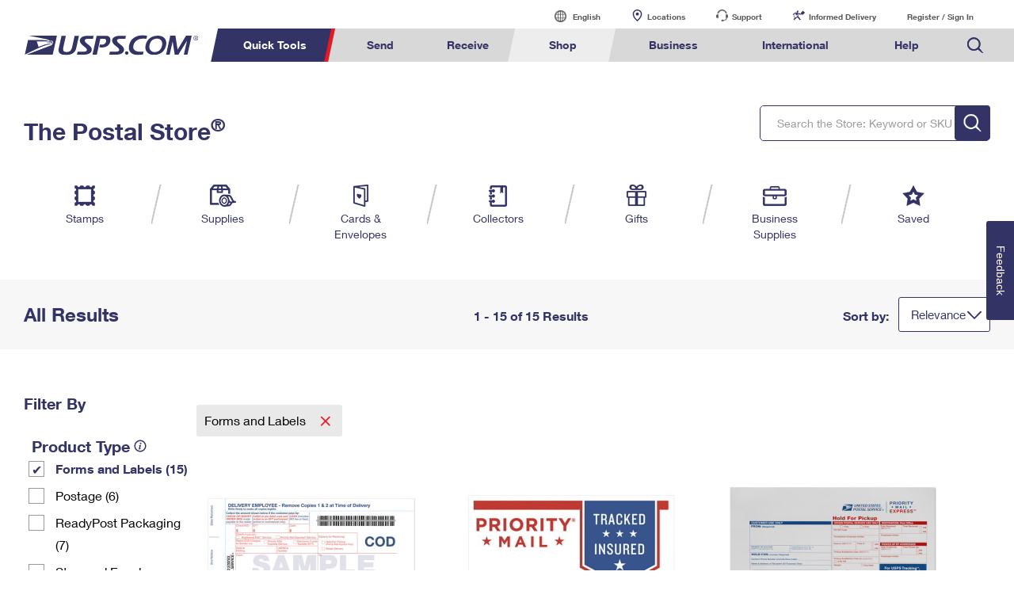

--- FILE ---
content_type: application/x-javascript
request_url: https://ecom-prod.usps.com/media/js/endeca-store-util.js
body_size: 11930
content:
if (typeof USPS === 'undefined') {
  USPS = {};
}

require(['jquery', 'qtip', 'bootstrap', 'psm'], function(jquery) {
	USPS.ENDECASTOREUTIL = {

			productDetail_init : function () {
				// Prepaid label Initialization
				var pType = jquery('#clk_product_type').val();
				if (pType === "PrepaidLabel"){
					var isLoggedin = jquery('#isLoggedin').val();
					jquery('.c-rtn-addr').addClass('active');
					if(isLoggedin==='true') {
						jquery('.LoggedIn').addClass('active');
						jquery('.addr-book-login').addClass('active');
					} else {
						jquery('.notLoggedIn').addClass('active');

					}
				}

				// "...More" LINKS fix
				if (jquery('p.read-more-wrap~p:visible').length > 1){jquery('#style-more').html('');}
				jquery('.read-more-trigger').css('opacity', '1');

				// RESIZE BUTTONS - obsolete as of 2/28
				/*if (jquery('.product-details .store-product-order .s-quantity .format-btn')){
					btn_holder = jquery('.product-details .store-product-order .s-quantity');
					btn_format = jquery('.product-details .store-product-order .s-quantity .format-btn');
					cHHigh=[];
					jquery.each(btn_format, function(i,val) {
						cHVal =  jquery(this).css('height');
						cHHigh.push(parseInt(cHVal));
					});
					getHMaxValue = Math.max.apply(Math, cHHigh);
					btn_format.css('height', getHMaxValue);
					btn_holder.css('opacity', 1);
				}*/
				equalheight(jquery('#box-size-btns'),'.item-size');
			},

			refreshTotals : function(){
					jquery("#mult-error").empty();
					jquery("#mult-error").hide();
					var pType = jquery('#clk_product_type').val();
				    if (pType === "PrepaidLabel"){
                       	USPS.ENDECASTOREUTIL.refreshTotalsFPP();
					}
					else{
							jquery('p[id^="avail"]').hide();
							jquery('p[id^="minMaxQty_"]').hide();
							jquery('input[id^="addToCartBtn"]').hide();
							jquery('span[id^="spanaddToCartVisBtn"]').hide();
							jquery('a[id^="addToCartVisBtn"]').parent().hide();
							var selectedVal = jquery("#uspsSkuSelector").val();
							var selectedAvail = jquery('#hiddenAvailType' + selectedVal).val();
							var nameVal = jquery("#nameSel").val();
							if (typeof selectedVal === 'undefined' || !selectedVal || selectedAvail == 'unavailable') {
								jquery("#shoppingcart-format-label").show();
								jquery("#selected-display-sku").show();
								jquery("#availabilityControl").show();
								jquery("#availDiscontinued").show();

								jquery('#selectedSkuID').val(selectedVal);
								jquery("#uspsDropDownSkuId").val(selectedVal);
								jquery("#selectedSkuUpdateId").html(selectedVal);
								jquery("#avail"+selectedVal).show();
								jquery("#minMaxQty_"+selectedVal).show();

								var displaySize = jquery('#displaySize_'+selectedVal).val();
								if (displaySize != "") {
										jquery("#prodSkuSizeLabel").remove();
										jquery("#prodDisplaySkuSize").remove();
								   jquery("#skuSizeLabel").html("Size: ");
								   jquery("#selectedDisplaySkuSize").html(displaySize);
								}
								else {
								   jquery("#skuSizeLabel").html("");
								   jquery("#selectedDisplaySkuSize").html("");
						    }

								jquery("#selectedDisplaySku").html(selectedVal);
								jquery("#selectedDisplayName").html(nameVal);
								jquery("#selectedDisplayName-mb").html(nameVal);
								var price = jquery('#skuprice_'+selectedVal).val();
								var quantity = jquery('#cartQuantity').val();
								var skuQty = jquery('#skuQty_'+selectedVal).val();
								var minQty = jquery('#minQty_'+selectedVal).val();
								var maxQty = jquery('#maxQty_'+selectedVal).val();
								var qtyInCart = jquery('#qtyInCart_'+selectedVal).val();
								var qtyOnHand = jquery('#qtyOnHand_'+selectedVal).val();
								var totalQty = parseInt(quantity) + parseInt(qtyInCart);
								var availQty = maxQty - qtyInCart;
								jquery("#spanaddToCartVisBtn"+selectedVal).show();
								var addCartLabel = jquery('#addCartLabel'+selectedVal).val();
								if(addCartLabel != ''){
								    addCartLabel = jquery('#addCartLabel'+selectedVal).val() + '<span class="visuallyhidden">' + jquery('#clk_product_name').val() + '</span>';
								}
								jquery("#addToCartVisBtn"+selectedVal).html(addCartLabel);
								jquery("#addToCartVisBtn"+selectedVal).parent().show();
								jquery("#addToCartVisBtn"+selectedVal).addClass('button--disabled');
								
								jquery("#availabilityControl").show();

								var display = true;
								if(quantity == 0){
									var errorMsg = '<p>There were no items selected to add to the order.</p>';
									if(quantity < parseInt(minQty) && qtyInCart == 0) {
										jquery('#cartQuantity').val(minQty);
										quantity = minQty;
									} else {
										jquery('#cartQuantity').val(1);
										quantity = 1;
									}
									jquery("#mult-error").html(errorMsg).show();
								}
								else if(quantity < parseInt(minQty) && qtyInCart == 0){
									var minQtyRem = minQty - qtyInCart;
									var errorMsg = '<p> Quantity entered is less than the minimum permitted value of '+minQty+'. Please add ' +minQtyRem+ ' more unit(s) to the cart. </p>';
									jquery('#cartQuantity').val(minQty);
									quantity = minQty;
									jquery("#mult-error").html(errorMsg).show();
								} 
								else if(quantity > parseInt(maxQty) && qtyInCart == 0){
									var errorMsg = '<p> Quantity entered is more than the maximum permitted value of '+maxQty+'</p>';
									jquery('#cartQuantity').val(maxQty);
									quantity = maxQty;
									jquery("#mult-error").html(errorMsg).show();
								}
								else if (qtyOnHand != -1 && quantity > parseInt(qtyOnHand)) {
								   var errorMsg = '<p> SKU '+selectedVal+' already has a quantity of '+qtyInCart+' in the cart. '+qtyOnHand+' more unit(s) can be added to the cart. </p>';
								   jquery('#cartQuantity').val(qtyOnHand);
								   quantity = qtyOnHand;
								   jquery("#mult-error").html(errorMsg).show();
								}
								else if (totalQty > parseInt(maxQty)) {
								   var errorMsg = '<p> SKU '+selectedVal+' already has a quantity of '+qtyInCart+' in the cart. '+availQty+' more unit(s) can be added to the cart. </p>';
								   jquery("#mult-error").html(errorMsg).show();
								   if(parseInt(availQty) > 0) {
									   jquery('#cartQuantity').val(availQty);
									   quantity = availQty;
								   } else {
									   jquery("#availabilityControl").hide();
									   jquery('p[id^="avail"]').hide();
									   display = false;
								   }
								   // jquery("#mult-error").html(errorMsg).show();
								}
								if(display) {
									var total = price * quantity;
									var currTotal = '<b>$</b>' + total.toFixed(2).replace(/(\d)(?=(\d\d\d)+(?!\d))/g, "$1,");								
									var totPieces = skuQty * quantity;
									var fmtTotPieces = totPieces.toString().replace(/(\d)(?=(\d\d\d)+(?!\d))/g, "$1,");
									
									jquery('#totalPrice').html(currTotal);
									jquery('#totalPieces').html(fmtTotPieces);
								}
								if(addCartLabel == ''){
									var errorMsg = '<p> No inventory available for SKU '+selectedVal+'</p>';
									jquery("#mult-error").html(errorMsg).show();
								}


							}
							else{
								jquery('#selectedSkuID').val(selectedVal);
								jquery("#uspsDropDownSkuId").val(selectedVal);
								jquery("#selectedSkuUpdateId").html(selectedVal);
								jquery("#avail"+selectedVal).show();
								jquery("#minMaxQty_"+selectedVal).show();

								var displaySize = jquery('#displaySize_'+selectedVal).val();
								if (displaySize != "") {
										jquery("#prodSkuSizeLabel").remove();
										jquery("#prodDisplaySkuSize").remove();
								   jquery("#skuSizeLabel").html("Size: ");
								   jquery("#selectedDisplaySkuSize").html(displaySize);
								}
								else {
								   jquery("#skuSizeLabel").html("");
								   jquery("#selectedDisplaySkuSize").html("");
						    }

								jquery("#selectedDisplaySku").html(selectedVal);
								jquery("#selectedDisplayName").html(nameVal);
								jquery("#selectedDisplayName-mb").html(nameVal);
								var price = jquery('#skuprice_'+selectedVal).val();
								var quantity = jquery('#cartQuantity').val();
								var skuQty = jquery('#skuQty_'+selectedVal).val();
								var minQty = jquery('#minQty_'+selectedVal).val();
								var maxQty = jquery('#maxQty_'+selectedVal).val();
								var qtyInCart = jquery('#qtyInCart_'+selectedVal).val();
								var qtyOnHand = jquery('#qtyOnHand_'+selectedVal).val();
								var totalQty = parseInt(quantity) + parseInt(qtyInCart);
								var availQty = maxQty - qtyInCart;
								jquery("#spanaddToCartVisBtn"+selectedVal).show();
								var addCartLabel = jquery('#addCartLabel'+selectedVal).val();
                                if(addCartLabel != ''){
                                    addCartLabel = jquery('#addCartLabel'+selectedVal).val() + '<span class="visuallyhidden">' + jquery('#clk_product_name').val() + '</span>';
                                }
								jquery("#addToCartVisBtn"+selectedVal).html(addCartLabel);
								jquery("#addToCartVisBtn"+selectedVal).parent().show();
								jquery("#availabilityControl").show();
								var display = true;
								if(quantity == 0){
									var errorMsg = '<p>There were no items selected to add to the order.</p>';
									if(quantity < parseInt(minQty) && qtyInCart == 0) {
										jquery('#cartQuantity').val(minQty);
										quantity = minQty;
									} else {
										jquery('#cartQuantity').val(1);
										quantity = 1;
									}
									jquery("#mult-error").html(errorMsg).show();
								}
								else if(quantity < parseInt(minQty) && qtyInCart == 0){
									var minQtyRem = minQty - qtyInCart;
									var errorMsg = '<p> Quantity entered is less than the minimum permitted value of '+minQty+'. Please add ' +minQtyRem+ ' more unit(s) to the cart. </p>';
									jquery('#cartQuantity').val(minQty);
									quantity = minQty;
									jquery("#mult-error").html(errorMsg).show();
								} 
								else if(quantity > parseInt(maxQty) && qtyInCart == 0){
									var errorMsg = '<p> Quantity entered is more than the maximum permitted value of '+maxQty+'</p>';
									jquery('#cartQuantity').val(maxQty);
									quantity = maxQty;
									jquery("#mult-error").html(errorMsg).show();
								}
								else if (qtyOnHand != -1 && quantity > parseInt(qtyOnHand)) {
								   var errorMsg = '<p> SKU '+selectedVal+' already has a quantity of '+qtyInCart+' in the cart. '+qtyOnHand+' more unit(s) can be added to the cart. </p>';
								   jquery('#cartQuantity').val(qtyOnHand);
								   quantity = qtyOnHand;
								   jquery("#mult-error").html(errorMsg).show();
								}
								else if (totalQty > parseInt(maxQty)) {
								   var errorMsg = '<p> SKU '+selectedVal+' already has a quantity of '+qtyInCart+' in the cart. '+availQty+' more unit(s) can be added to the cart. </p>';
								   jquery("#mult-error").html(errorMsg).show();
								   if(parseInt(availQty) > 0) {
									   jquery('#cartQuantity').val(availQty);
									   quantity = availQty;
								   } else {
									   jquery("#availabilityControl").hide();
									   jquery('p[id^="avail"]').hide();
									   display = false;
								   }
								   // jquery("#mult-error").html(errorMsg).show();
								}
								if(display) {
									var total = price * quantity;
									var currTotal = '<b>$</b>' + total.toFixed(2).replace(/(\d)(?=(\d\d\d)+(?!\d))/g, "$1,");								
									var totPieces = skuQty * quantity;
									var fmtTotPieces = totPieces.toString().replace(/(\d)(?=(\d\d\d)+(?!\d))/g, "$1,");
									
									jquery('#totalPrice').html(currTotal);
									jquery('#totalPieces').html(fmtTotPieces);
								}
								if(addCartLabel == ''){
									var errorMsg = '<p> No inventory available for SKU '+selectedVal+'</p>';
									jquery("#mult-error").html(errorMsg).show();
								}
							}
						}

			},

			refreshTotalsOnModal : function(){
		            // Prepaid labels never opened on Modal
							jquery("#m-mult-error").empty();
							jquery("#m-mult-error").hide();
							jquery('p[id^="m-avail"]').hide();
							jquery('p[id^="m-minMaxQty_"]').hide();
							jquery('input[id^="m-addToCartBtn"]').hide();
							jquery('span[id^="m-spanaddToCartVisBtn"]').hide();
							var selectedVal = jquery("#m-uspsSkuSelector").val();
							var selectedAvail = jquery('#m-hiddenAvailType' + selectedVal).val();
							if (typeof selectedVal === 'undefined' || !selectedVal || selectedAvail == 'unavailable') {
								jquery("#shoppingcart-format-label").hide();
								jquery("#selected-display-sku").hide();
								jquery("#m-availabilityControl").hide();
								jquery("#m-availDiscontinued").show();
								jquery("#m-totalPriceAndButton").hide();
							}
							else{
								jquery('#m-selectedSkuID').val(selectedVal);
								jquery("#m-uspsDropDownSkuId").val(selectedVal);
								jquery("#m-selectedSkuUpdateId").html(selectedVal);
								jquery("#m-selectedDisplaySku").html(selectedVal);
								jquery("#m-avail"+selectedVal).show();
								jquery("#m-minMaxQty_"+selectedVal).show();
								var price = jquery('#m-skuprice_'+selectedVal).val();
								var quantity = jquery('#m-cartQuantity').val();
								var minQty = jquery('#minQty_'+selectedVal).val();
								var maxQty = jquery('#maxQty_'+selectedVal).val();
								var qtyInCart = jquery('#qtyInCart_'+selectedVal).val();
								var qtyOnHand = jquery('#qtyOnHand_'+selectedVal).val();
								var totalQty = parseInt(quantity) + parseInt(qtyInCart);
								var availQty = maxQty - qtyInCart;
								var display = true;
								jquery("#m-spanaddToCartVisBtn"+selectedVal).show();
								var addCartLabel = jquery('#m-addCartLabel'+selectedVal).val();
                                if(addCartLabel != ''){
                                    addCartLabel = jquery('#m-addCartLabel'+selectedVal).val() + '<span class="visuallyhidden">' + jquery('#clk_product_name').val() + '</span>';
                                }
								jquery("#m-addToCartVisBtn"+selectedVal).html(addCartLabel);
								jquery("#m-addToCartVisBtn"+selectedVal).parent().show();
								jquery("#m-availabilityControl").show();
								jquery("#m-totalPriceAndButton").show();
								if(quantity == 0){
									var errorMsg = '<p>There were no items selected to add to the order.</p>';
									if(quantity < parseInt(minQty) && qtyInCart == 0) {
										jquery('#m-cartQuantity').val(minQty);
										quantity = minQty;
									} else {
										jquery('#m-cartQuantity').val(1);
										quantity = 1;
									}
									jquery("#m-mult-error").html(errorMsg).show();
								}
								else if(quantity < parseInt(minQty) && qtyInCart == 0){
									var minQtyRem = minQty - qtyInCart;
									var errorMsg = '<p> Quantity entered is less than the minimum permitted value of '+minQty+'. Please add ' +minQtyRem+ ' more unit(s) to the cart. </p>';
									jquery('#m-cartQuantity').val(minQty);
									quantity = minQty;
									jquery("#m-mult-error").html(errorMsg).show();
								} 
								else if(quantity > parseInt(maxQty) && qtyInCart == 0){
									var errorMsg = '<p> Quantity entered is more than the maximum permitted value of '+maxQty+'</p>';
									jquery('#m-cartQuantity').val(maxQty);
									quantity = maxQty;
									jquery("#m-mult-error").html(errorMsg).show();
								}
								else if (qtyOnHand != -1 && quantity > parseInt(qtyOnHand)) {
								   var errorMsg = '<p> SKU '+selectedVal+' already has a quantity of '+qtyInCart+' in the cart. '+qtyOnHand+' more unit(s) can be added to the cart. </p>';
								   jquery('#m-cartQuantity').val(qtyOnHand);
								   quantity = qtyOnHand;
								   jquery("#m-mult-error").html(errorMsg).show();
								}
								else if (totalQty > parseInt(maxQty)) {
								   var errorMsg = '<p> SKU '+selectedVal+' already has a quantity of '+qtyInCart+' in the cart. '+availQty+' more unit(s) can be added to the cart. </p>';
								   if(parseInt(availQty) > 0) {
									   jquery('#m-cartQuantity').val(availQty);
									   quantity = availQty; 
								   } else {
									   jquery("#m-availabilityControl").hide();
									   jquery("#m-totalPriceAndButton").hide();
									   jquery('p[id^="m-avail"]').hide();
									   display = false;
								   }
								   jquery("#m-mult-error").html(errorMsg).show();
								}
								
								if(display) {
									var total = price * quantity;
									var currTotal = '<b>$</b>' + total.toFixed(2).replace(/(\d)(?=(\d\d\d)+(?!\d))/g, "$1,");
									jquery('#m-totalPrice').html(currTotal);
								}
								
								if(addCartLabel == ''){
									var errorMsg = '<p> No inventory available for SKU '+selectedVal+'</p>';
									jquery("#m-mult-error").html(errorMsg).show();
								}
							}

			},

			refreshTotalsFPP : function(){
					jquery(' .availability').hide();
					// jquery(' .minMaxQty').hide();
					jquery("#mult-error").empty();
					jquery("#mult-error").hide();
					var selectedVal = jquery("#uspsSkuSelector").val();
					if (typeof selectedVal === 'undefined' || !selectedVal) {
						jquery("#shoppingcart-format-label").hide();
						jquery("#selected-display-sku").hide();
						jquery("#availabilityControl").hide();
						jquery("#availDiscontinued").show();
					}
					else{
						jquery("#avail"+selectedVal).show();
						jquery("#minMaxQty_"+selectedVal).show();
						var skuQty = jquery('#skuQty_'+selectedVal).val();
						var price = jquery('#skuprice_'+selectedVal).val();
						var quantity = jquery('#tQuantity').val();
						var total = price * quantity;
						var currTotal = '<b>$</b>' + total.toFixed(2).replace(/(\d)(?=(\d\d\d)+(?!\d))/g, "$1,");
						jquery('#totalPrice').html(currTotal);
						var totalPieces = skuQty * quantity;
						var fmtTotalPieces = totalPieces.toString().replace(/(\d)(?=(\d\d\d)+(?!\d))/g, "$1,");
						jquery('#totalPieces').html(fmtTotalPieces);
						jquery("#availabilityControl").show();
						var addCartLabel = jquery('#addCartLabel'+selectedVal).val();
						if(addCartLabel == ''){
							var errorMsg = '<p> No inventory available for SKU '+selectedVal+'</p>';
							jquery("#mult-error").html(errorMsg).show();
						}
					}
			},

		    checkForeignCountryFPP: function(){
				var isLoggedin = jquery('#isLoggedin').val();
				jquery("#mult-error").html('').hide();
				if(isLoggedin==='true' && window.location.search.indexOf('ciId')==-1) {
					if(jquery('#profileCountry').val() != 'US'){
						var errorMsg =  '<p>'+jquery('#foreignAddrMessage').val()+'<p>';
						jquery("#mult-error").html(errorMsg).show();
					}
				}
			},

			checkModalForeignCountryFPP: function(){
				var isLoggedin = jquery('#isLoggedin').val();
				jquery("#mult-error").html('').hide();
				// Skip this check if a login user clicked Edit Address from cart as that would be already a valid US address.
				if(isLoggedin==='true' && window.location.search.indexOf('ciId')==-1) {
					if(jquery('#profileCountry').val() != 'US'){
						 var amsValidated = USPS.FPP.amsValidate(false);
						  // Added AMS validation here to skip resetForm when a foreign profile user
						  // is trying to edit a previously set valid US return address.
						  if(!amsValidated) {
							  USPS.ENDECASTOREUTIL._resetAddressForm();
						  }
					}
				}
			},

			isBlank : function(str) {
				return (!str || /^\s*$/.test(str));
			},

			_populateAddress:function(){

     			var  lNameText = '', lCompanyText = '', lAddressaText = '',lAddressbText = '';

			   if ( (jquery('#hFName').val()).trim() != '')
			   {
				   lNameText += (jquery('#hFName').val()).trim() + ' ' + (jquery('#hMName').val()).trim() + ' ' + (jquery('#hLName').val()).trim();

			   }
				 var retaddress = lNameText;

			   if ( (jquery('#hCompany').val()).trim() != '')
			   {
				   lCompanyText += (jquery('#hCompany').val()).trim();
				   retaddress = retaddress + '</br>' + lCompanyText;
			   }

			   if ( jquery('#hAddress1').val() != '')
			   {
				   lAddressaText += jquery('#hAddress1').val();
			   }

			   if ( jquery('#hAddress2').val() != '')
			   {
				   lAddressaText += ' ' + jquery('#hAddress2').val();
			   }
			   retaddress = retaddress + '</br>' + lAddressaText;

			   if ( jquery('#hUrbanCode').val() != '')
			   {
				   lAddressbText += jquery('#hUrbanCode').val();
			   }

			   if ( jquery('#hCity').val() != '')
			   {
				   lAddressbText += jquery('#hCity').val()
				   if ( jquery('#hState').val() != ''){
					   lAddressbText += ', ' + jquery('#hState').val();
				   }
				   if ( jquery('#hZip').val() != ''){
					   lAddressbText += ', ' + jquery('#hZip').val();
				   }
			   }
			   retaddress = retaddress + '</br>' + lAddressbText;

				jquery('#lName').html(lNameText);
				jquery('#lCompany').html(lCompanyText);
				jquery('#lAddressa').html(lAddressaText);
				jquery('#lAddressb').html(lAddressbText);

				jquery('#return-address').html(retaddress);

				var finalRetAddr = '<p>' + retaddress + '</p>' ;
				jquery('#rtn-addr-content').html(finalRetAddr);
				jquery('#rtn-addr-label-content').html(finalRetAddr);
			},

			/**
             * @function _setHidden
             * set hidden form fields
             */
            _setHidden : function() {
				jquery('#hFName').val((jquery('#tFName').val()).trim());
				jquery('#hMName').val((jquery('#tMName').val()).trim());
				jquery('#hLName').val((jquery('#tLName').val()).trim());
				jquery('#hCompany').val((jquery('#tCompany').val()).trim());
				jquery('#hAddress1').val(jquery('#tAddress1').val());
				jquery('#hAddress2').val(jquery('#tAddress2').val());
				jquery('#hUrbanCode').val(jquery('#hUrbanCode').val());
				jquery('#hCity').val(jquery('#tCity').val());
				jquery('#hState').val(jquery('#sState').val());
				jquery('#hZip').val(jquery('#tZip').val());
            },

			/**
             * @function _setHiddenUpdateCart
             * set hidden form fields
             */
            _setHiddenUpdateCart : function() {
				jquery('#pp-hFName').val((jquery('#tFName').val()).trim());
				jquery('#pp-hMName').val((jquery('#tMName').val()).trim());
				jquery('#pp-hLName').val((jquery('#tLName').val()).trim());
				jquery('#pp-hCompany').val((jquery('#tCompany').val()).trim());
				jquery('#pp-hAddress1').val(jquery('#tAddress1').val());
				jquery('#pp-hAddress2').val(jquery('#tAddress2').val());
				jquery('#pp-hUrbanCode').val(jquery('#hUrbanCode').val());
				jquery('#pp-hCity').val(jquery('#tCity').val());
				jquery('#pp-hState').val(jquery('#sState').val());
				jquery('#pp-hZip').val(jquery('#tZip').val());
            },

			_validateAddress:function(){
				var validated = "true";

				if (((jquery('#hFName').val()).trim() != '') || ((jquery('#hLName').val()).trim() != '') || ((jquery('#hCompany').val()).trim() != '')) {

                    if (((jquery('#hFName').val()).trim() != '') || ((jquery('#hLName').val()).trim() != '')) {

                        if (!(((jquery('#hFName').val()).trim() != '') && ((jquery('#hLName').val()).trim() != ''))) {
							jquery('.return-name-error').show();
							jquery('#tFName, #tLName, #tCompany').addClass('error-input');
							validated = "false";
                        }
                    }
                } else {
					jquery('.return-name-error').show();
					jquery('#tFName, #tLName, #tCompany').addClass('error-input');
					validated = "false";
                }

			   if ( jquery('#hAddress1').val() == '')
			   {
				    jquery('#tAddress1').addClass('error-input');
					jquery('.return-address-error').show();
					validated = "false";
			   }

			   if ( jquery('#hCity').val() == '')
			   {
				    jquery('#tCity').addClass('error-input');
					jquery('.return-city-error').show();
					validated = "false";
			   }

			   if ( jquery('#hState').val() == '')
			   {
				    jquery('#sState').addClass('error-input');
					jquery('.return-state-error').show();
					validated = "false";
			   }

			   if ( jquery('#hZip').val() == '')
			   {
				    jquery('#tZip').addClass('error-input');
					jquery('.return-zip-error').show();
					validated = "false";
			   }

			   if(validated == "true"){
				   return true;
				}else{
				   return false;
			   }

			},

			_removeModalFieldErrorsMR:function() {
				jquery('#tFName').parent().removeClass("error");
				jquery('#tLName').parent().removeClass("error");
				jquery('#tCompany').parent().removeClass("error");
				jquery('#tAddress1').parent().removeClass("error");
				jquery('#tCity').parent().removeClass("error");
				jquery('#sState').parent().removeClass("error");
				jquery('#tZip').parent().removeClass("error");
			},

			_validateModalAddressMR:function() {
				
				  // Regex for validation
				  var addrTest = /^[A-Za-z0-9\s\"\?\#\&\(\)\+\,\-\.\/\@\']{1,50}$/;
				  var stateTest = /^[A-Za-z]{2}$/;
				  var zipTest = /^(\d{5}-\d{4})|(\d{5})$/;
				  var nameTest = /^[A-Za-z\s\-\.\']{1,50}$/;
				  var companyTest = /^[A-Za-z0-9\s\-\&\']{1,50}$/;
				  var cityTest = /^[A-Za-z0-9\s\"\?\#\&\(\)\+\,\-\.\/\@\']{1,50}$/;
				  
				USPS.ENDECASTOREUTIL._removeModalFieldErrorsMR();
				var validated = "true";

				if (((jquery('#tFName').val()).trim() != '') || ((jquery('#tLName').val()).trim() != '') || ((jquery('#tCompany').val()).trim() != '')) {

                    if (((jquery('#tFName').val()).trim() != '') || ((jquery('#tLName').val()).trim() != '')) {

                        if (!(((jquery('#tFName').val()).trim() != '') && ((jquery('#tLName').val()).trim() != ''))) {
							jquery('#tFName').parent().addClass("error");
							jquery('#tLName').parent().addClass("error");
							jquery('#tCompany').parent().addClass("error");
							jquery('#tFName').parent().show();
							jquery('#tLName').parent().show();
							jquery('#tCompany').parent().show();
							validated = "false";
                        }
                    }
                } else {
					jquery('#tFName').parent().addClass("error");
					jquery('#tLName').parent().addClass("error");
					jquery('#tCompany').parent().addClass("error");
					jquery('#tFName').parent().show();
					jquery('#tLName').parent().show();
					jquery('#tCompany').parent().show();
					validated = "false";
                }

				if (jquery('#tFName').val().trim() != '') {
					if(!nameTest.test((jquery('#tFName').val()).trim())){
						jquery('#tFName').parent().addClass("error");
						jquery('#tFName').parent().show();
						jquery('#tCompany').parent().addClass("error");
						jquery('#tCompany').parent().show();
			    		validated = "false";
					}
			    }
				
				if (jquery('#tLName').val().trim() != '') {
					if(!nameTest.test((jquery('#tLName').val()).trim())){
						jquery('#tLName').parent().addClass("error");
						jquery('#tLName').parent().show();
						jquery('#tCompany').parent().addClass("error");
						jquery('#tCompany').parent().show();
			    		validated = "false";
					}
			    }
				
				if (jquery('#tCompany').val().trim() != '') {
					if(!companyTest.test((jquery('#tCompany').val()).trim())){
						jquery('#tCompany').parent().addClass("error");
						jquery('#tCompany').parent().show();
			    		validated = "false";
					}
			    }
				
			    if (jquery('#tAddress1').val() == '') {
				    jquery('#tAddress1').parent().addClass("error");
					jquery('#tAddress1').parent().show();
					validated = "false";
			    }
			    else{
			    	if(!addrTest.test((jquery('#tAddress1').val()).trim())){
			    		jquery('#tAddress1').parent().addClass("error");
						jquery('#tAddress1').parent().show();
			    		validated = "false";
					}
			    }
			    
			    if (jquery('#tAddress2').val().trim() != '') {
			    	if(!addrTest.test((jquery('#tAddress2').val()).trim())){
			    		jquery('#tAddress1').parent().addClass("error");
						jquery('#tAddress1').parent().show();
			    		validated = "false";
					}
			    }

			    if (jquery('#tCity').val() == '') {
				    jquery('#tCity').parent().addClass("error");
					jquery('#tCity').parent().show();
					validated = "false";
			    }else{
			    	if(!cityTest.test((jquery('#tCity').val()).trim())){
			    		jquery('#tCity').parent().addClass("error");
						jquery('#tCity').parent().show();
						validated = "false";
					}
			    }

			    if (jquery('#sState').val() == '') {
				    jquery('#sState').parent().addClass("error");
					jquery('#sState').parent().show();
					validated = "false";
			   }

			    if (jquery('#tZip').val() == '') {
				    jquery('#tZip').parent().addClass("error");
					jquery('#tZip').parent().show();
					validated = "false";
			   }else{
			    	if(!zipTest.test((jquery('#tZip').val()).trim())){
			    		jquery('#tZip').parent().addClass("error");
						jquery('#tZip').parent().show();
						validated = "false";
					}
			    }
			    if( validated == "true"){
				    return true;
				} else {
				    return false;
			   }
			},

			_validateModalAddress:function(){
				var validated = "true";

				if (((jquery('#tFName').val()).trim() != '') || ((jquery('#tLName').val()).trim() != '') || ((jquery('#tCompany').val()).trim() != '')) {

                    if (((jquery('#tFName').val()).trim() != '') || ((jquery('#tLName').val()).trim() != '')) {

                        if (!(((jquery('#tFName').val()).trim() != '') && ((jquery('#tLName').val()).trim() != ''))) {
							jquery('.return-name-error').show();
							jquery('#tFName, #tLName, #tCompany').addClass('error-input');
							validated = "false";
                        }
                    }
                } else {
					jquery('.return-name-error').show();
					jquery('#tFName, #tLName, #tCompany').addClass('error-input');
					validated = "false";
                }

			   if ( jquery('#tAddress1').val() == '')
			   {
				    jquery('#tAddress1').addClass('error-input');
					jquery('.return-address-error').show();
					validated = "false";
			   }

			   if ( jquery('#tCity').val() == '')
			   {
				    jquery('#tCity').addClass('error-input');
					jquery('.return-city-error').show();
					validated = "false";
			   }

			   if ( jquery('#sState').val() == '')
			   {
				    jquery('#sState').addClass('error-input');
					jquery('.return-state-error').show();
					validated = "false";
			   }

			   if ( jquery('#tZip').val() == '')
			   {
				    jquery('#tZip').addClass('error-input');
					jquery('.return-zip-error').show();
					validated = "false";
			   }

			   if(validated == "true"){
				   return true;
				}else{
				   return false;
			   }

			},

			_populateAddressUpdate:function(){

     			var  lNameText = '', lCompanyText = '', lAddressaText = '',lAddressbText = '';

			   if ( (jquery('#pp-hFName').val()).trim() != '')
			   {
				   lNameText += (jquery('#pp-hFName').val()).trim() + ' ' + (jquery('#pp-hMName').val()).trim() + ' ' + (jquery('#pp-hLName').val()).trim();

			   }
			   var retaddress = lNameText;

			   if ( (jquery('#pp-hCompany').val()).trim() != '')
			   {
				   lCompanyText += (jquery('#pp-hCompany').val()).trim();
				   retaddress = retaddress + '</br>' + lCompanyText;
			   }

			   if ( jquery('#pp-hAddress1').val() != '')
			   {
				   lAddressaText += jquery('#pp-hAddress1').val();
			   }

			   if ( jquery('#pp-hAddress2').val() != '')
			   {
				   lAddressaText += ' ' + jquery('#pp-hAddress2').val();
			   }
			   retaddress = retaddress + '</br>' + lAddressaText;

			   if ( jquery('#pp-hUrbanCode').val() != '')
			   {
				   lAddressbText += jquery('#pp-hUrbanCode').val();
			   }

			   if ( jquery('#pp-hCity').val() != '')
			   {
				   lAddressbText += jquery('#pp-hCity').val() ;
				   if ( jquery('#pp-hState').val() != ''){
					   lAddressbText += ', ' + jquery('#pp-hState').val();
				   }
				   if ( jquery('#pp-hZip').val() != ''){
					   lAddressbText += ', ' + jquery('#pp-hZip').val();
				   }
			   }
			    retaddress = retaddress + '</br>' + lAddressbText;

				jquery('#lName').html(lNameText);
				jquery('#lCompany').html(lCompanyText);
				jquery('#lAddressa').html(lAddressaText);
				jquery('#lAddressb').html(lAddressbText);

				jquery('#return-address').html(retaddress);

				var finalRetAddr = '<p>' + retaddress + '</p>' ;
				jquery('#rtn-addr-content').html(finalRetAddr);
				jquery('#rtn-addr-label-content').html(finalRetAddr);
			},

			/**
             * @function _resetAddressForm
             * reset the address fields on the edit form
             */
            _resetAddressForm : function() {
                // Reset the address form when opened up with a foreign profile address
					jquery('#tFName').val('');
					jquery('#tMName').val('');
					jquery('#tLName').val('');
					jquery('#tCompany').val('');
					jquery('#tAddress1').val('');
					jquery('#tAddress2').val('');
					jquery('#tUrbanCode').val('');
					jquery('#tCity').val('');
					jquery('#sState').val('');
					jquery('#tZip').val('');
			},

			/**
             * @function _setAddressForm
             * set the address fields from hidden form
             */
            _setAddressForm : function() {
                	jquery('#tFName').val((jquery('#hFName').val()).trim());
					jquery('#tMName').val((jquery('#hMName').val()).trim());
					jquery('#tLName').val((jquery('#hLName').val()).trim());
					jquery('#tCompany').val((jquery('#hCompany').val()).trim());
					jquery('#tAddress1').val(jquery('#hAddress1').val());
					jquery('#tAddress2').val(jquery('#hAddress2').val());
					jquery('#tUrbanCode').val(jquery('#hUrbanCode').val());
					jquery('#tCity').val(jquery('#hCity').val());
					jquery('#sState').val(jquery('#hState').val());
					jquery('#tZip').val(jquery('#hZip').val());
			},

			/**
             * @function _resetHiddenAddressForm
             * reset the hidden address fields on the edit form
             */
            _resetHiddenAddressForm : function() {
                // Reset the address form when opened up with a foreign profile address
					jquery('#hFName').val('');
					jquery('#hMName').val('');
					jquery('#hLName').val('');
					jquery('#hCompany').val('');
					jquery('#hAddress1').val('');
					jquery('#hAddress2').val('');
					jquery('#hUrbanCode').val('');
					jquery('#hCity').val('');
					jquery('#hSState').val('');
					jquery('#hZip').val('');
			}

		};

			function mOpenProductDetail() {
				var pid = jquery('#clk_product_id').val();
				var pType = jquery('#clk_product_type').val();
				// Prepaid labels are never opened on Modal display
				fetch_product(pid);
				equalheight(jquery('#box-size-btns'),'.item-size');
			};
			function equalheight(parentContainer, child) {
				parentContainer.each(function (index) {
					var maxHeight = 0;
					jquery(this).find(child).height('auto');
					jquery(this).find(child).each(function (index) {
					if (jquery(this).height() > maxHeight)
						maxHeight = jquery(this).height();
					});
					jquery(this).find(child).height(maxHeight);
				});
			}


			// Prepaid labels are never opened on Modal display
			//function fetch_fpp_product(pid){
			//		var prod_val_result=false;
			//		var host = window.location.host;
			//		var protocol = window.location.protocol;
			//		jquery.ajaxSetup({cache:false});

			//	    var prod_url = "/store/test/modal-product-detail.jsp";
			//		var request = jquery.ajax({
			//		  url: prod_url,
			//		  type: "POST",
			//		  data: {productId : pid},
			//		  dataType: "html"
			//		});
			//		request.done(function(msg) {
			//		    //console.log("message " + msg);
			//		   jquery('#return-address-model-dialog').html(msg);
			//		    USPS.ENDECASTOREUTIL._setAddressForm();
			//		   jquery('#return-address-model-dialog').modal({minWidth:700, minHeight:600});

			//		});
			//	};

			function fetch_product(pid){
				var prod_val_result=false;
				var host = window.location.host;
				var protocol = window.location.protocol;
				jquery.ajaxSetup({cache:false});
			    var prod_url = "/store/endeca/modal-product-detail.jsp";
				var request = jquery.ajax({
				  url: prod_url,
				  type: "POST",
				  data: {productId : pid},
				  dataType: "html",
				  beforeSend: function() {
						loadSpinner();
					},
				  complete: function() {
					setTimeout(closeWhiteSpinner, 200);
				  }
				});
				request.done(function(msg) {
					if(msg.indexOf("invalidModalProduct") != -1){
						openModal('producterror');
					}
					else{
						jquery(".view-product").html( msg );
						closeModalFrame();
						jquery('#quick-view-modal').modal();
						USPS.ENDECASTOREUTIL.refreshTotalsOnModal();
						reveal_modal_btn();

					}
				});
				return true;
			};

			function submitSerializedCartForm(submitType, formType){
					jquery("#actionFlag").val(submitType);
					var submitform ;
					var url ;
					var errDiv;
					if(formType == 'productDetailsModalForm'){
						jquery("#m-mult-error").empty();
						submitform = jquery('#m-addToCartFormProductDetail').serialize();
						url = jquery('#m-addToCartFormProductDetail').attr('action');
						errDiv = jquery("#m-mult-error");
					}else{
						jquery("#mult-error").empty();
						submitform = jquery('#addToCartFormProductDetail').serialize();
						url = jquery('#addToCartFormProductDetail').attr('action');
						errDiv = jquery("#mult-error");
					}
					jquery.ajax({
					type: "POST",
					url: url,
					data: submitform,
					statusCode: {
						403: function(xhr){
							var errorMsg='<p>ERROR: 403 - Forbidden.</p> ';
							errDiv.html(errorMsg); errDiv.show();
							jquery('#edit-return-address-modal-dialog').modal('hide');
							jquery('#return-address-modal-dialog').modal('hide');
							USPS.ENDECASTOREUTIL._resetHiddenAddressForm();
							closeModal();
						}
					},
					success: function(data) {
						if(isJSON(data))
						{
							var errorMsg='';
							jquery.each(data.errors, function(i, item)
							{
								errorMsg = errorMsg + '<p>'+item+'</p>';
							});
							if(errorMsg != '') {
								errDiv.html(errorMsg); errDiv.show();
								var selectedVal = jquery("#uspsSkuSelector").val();
								var onHandQty = data.onHandQuantity;
								if(formType == 'productDetailsModalForm'){
									selectedVal = jquery("#m-uspsSkuSelector").val();
									if(onHandQty > 0){
										jquery('#m-cartQuantity').val(onHandQty);
										jquery('#qtyOnHand_'+selectedVal).val(onHandQty);
									}
									//If available stock for further purchase is zero then hide buttons
									if(onHandQty == 0){
										jquery("#m-availabilityControl").hide();
										jquery("#m-totalPriceAndButton").hide();
									}
								}
								else {
									var pType = jquery('#clk_product_type').val();
									if(onHandQty > 0){
										if (pType === "PrepaidLabel"){	
											jquery('#tQuantity').val(onHandQty);
											jquery('#return-address-modal-dialog').modal('hide');
											jquery('#edit-return-address-modal-dialog').modal('hide');
											jquery('#modal-holder.active').removeClass('active');
										} else {	
											jquery('#cartQuantity').val(onHandQty);
											var price = jquery('#skuprice_'+selectedVal).val();
											var total = price * onHandQty;
											var currTotal = '<b>$</b>' + total.toFixed(2).replace(/(\d)(?=(\d\d\d)+(?!\d))/g, "$1,");
											jquery('#totalPrice').html(currTotal);
										}
										jquery('#qtyOnHand_'+selectedVal).val(onHandQty);
									}
									//If available stock for further purchase is zero then hide buttons
									if(onHandQty == 0){										
										jquery("#saveForLaterBtn").hide();
										jquery("#savedItemBtn").hide();										
										jquery(".quantity-label").hide();
										jquery(".quantity-nav").hide();
										jquery(".quantity-stepdown").hide();
										jquery(".quantity-stepup").hide();
										jquery('#cartQuantity').hide();
										jquery(".total-price").hide();
										jquery(".button--cart").hide();	
										jquery('p[id^="minMaxQty"]').hide();
										if (pType === "PrepaidLabel"){
											jquery('#return-address-modal-dialog').modal('hide');
											jquery('#edit-return-address-modal-dialog').modal('hide');
											jquery('#modal-holder.active').removeClass('active');
										}
									}
								}
								
								if(formType != 'productDetailsModalForm'){closeModal();}
							}

						} else {
							jquery('#qtyOnHand_'+selectedVal).val(-1);
							if(submitType == 'addToCart' || submitType == 'updateFPPToCart'){
								var pType = jquery('#clk_product_type').val();
								if (pType === "PrepaidLabel" && formType != 'productDetailsModalForm'){
									// Prepaid labels are never opened on Modal display
									jquery("#modal-prepaid-success").html(data);
									USPS.ENDECASTOREUTIL._populateAddress();
									openModal('returnSuccess');
								}else{
									jquery("#modal-product-cart").html(data);
									openModal('productCart');
								}

							}else{
								// save for Later and remove from saved.
								location.reload(true);
							}
							jquery('#quick-view-modal').modal('hide');
						}
					  }
					});
			};

			function isJSON (obj) {
				if (typeof obj != 'string')
				{
					obj = JSON.stringify(obj);
				try {
					JSON.parse(obj);
					return true;
				} catch (e) {
					return false;
				}
				}
				return false;
			}


			// Save for later button saves item if user is logged in.
			// Opens sign in modal if not logged in.
			jquery(document.body).on('click', '#saveForLaterBtnMR', function(e) {
				e.preventDefault();
				var isLoggedIn = jquery('#isLoggedin').val();
				if (isLoggedIn === 'true') {
					jquery('#saveForLaterQty').val(jquery('.quantity').val());
					jquery('#saveForLaterQtyBean').val(jquery('.quantity').val());
					jquery('#saveForLaterActionBean').val('true');
					jquery("#saveForLaterSubmitBtn").click();
				} else {
					jquery("#button--star-modal").modal();
				}
			});

			// Sign in button on save for later modal submits save for later request.
			jquery(document.body).on('click', '#signInSaveForLaterModalBtn', function(e) {
				e.preventDefault();
				jquery('#saveForLaterQty').val(jquery('.quantity').val());
				jquery('#saveForLaterQtyBean').val(jquery('.quantity').val());
				jquery('#saveForLaterActionBean').val('true');
				jquery("#saveForLaterSubmitBtn").click();
			});

			jquery(document.body).on('click', '#saveForLaterBtn', function(e) {
				e.preventDefault();
				jquery('#saveForLaterQty').val(jquery('.quantity').val());
				jquery('#saveForLaterQtyBean').val(jquery('.quantity').val());
				jquery('#saveForLaterActionBean').val('true');
				jquery("#saveForLaterSubmitBtn").click();
			});

			jquery(document.body).on('click', '#savedItemBtn', function(e) {
				e.preventDefault();
				jquery("#removeSavedSubmitBtn").click();
			});

			jquery(document.body).on('click', 'a[id^=addToCartVisBtn]', function(e) {
				e.preventDefault();
				jquery("#mult-error").empty();
				if(jquery('#pfsLTAndC').length>0)
				{
					if(!jquery('input:checkbox[name=pfsLTerms]').is(':checked'))
					{
						var errorMsg = '<p>You must agree to the Terms and Conditions to continue.</p>';
						jquery("#mult-error").html(errorMsg).show();
						return;
					}
				}
				var selectedVal = jquery("#uspsSkuSelector").val();
				jquery("#addToCartBtn"+selectedVal).click();
			});

			jquery(document.body).on('click', 'a[id^=m-addToCartVisBtn]', function(e) {
				e.preventDefault();
				var selectedVal = jquery("#m-uspsSkuSelector").val();
				jquery("#m-addToCartBtn"+selectedVal).click();
			});

			jquery(document.body).on('click', '#addCart, #viewLabelAddCart, input[id^=addToCartBtn]',  function(e) {
				e.preventDefault();
				var pType = jquery('#clk_product_type').val();
				if (pType === "PrepaidLabel"){
					if(!validateFPPInventory()){
						return false;
					}
					if(!validateFPPQuantity()){
						return false;
					}
					USPS.ENDECASTOREUTIL._setAddressForm();
					if (!USPS.ENDECASTOREUTIL._validateAddress()) {
						 resetAddressFormErrors();
						// show the return address pop up

						if(jquery('#isLoggedin').val() == "true"){
							jquery('.rtn-editAddrOnly-loggedin').click();
						}else{
							jquery('.rtn-edit').click();
						}
						return false;
					 }
						//Validate external AMS call.
					if (!USPS.FPP.updateAddressForFPP()) {
						resetAddressFormErrors();
						// show the return address pop up
						if(jquery('#isLoggedin').val() == "true"){
							jquery('.rtn-editAddrOnly-loggedin').click();
						}else{
							jquery('.rtn-edit').click();
						}
						return false;
					}
				}
				submitSerializedCartForm('addToCart','');
			});

			jquery(document.body).on('click', 'input[id^=m-addToCartBtn]',  function(e) {
				e.preventDefault();
				submitSerializedCartForm('addToCart','productDetailsModalForm');
			});

			jquery(document.body).on('click', '#atg_button_checkout', function (e){
					e.preventDefault();
					jquery('#atg_store_checkout').click();
			});


			function resetAddressFormErrors(){
					jquery('.mult-error').hide();
					jquery('.return-name-error, .return-address-error, .return-city-error,.return-state-error,.return-zip-error').hide();
					jquery('#tFName, #tLName, #tCompany, #tAddress1, #tCity, #sState, #tZip').removeClass('error-input');
			};

			//update fpp address only from Return address prepaid modal for loginUser
			// on an Edit click from product detail page.
			jquery(document.body).on('click', '.update-fpp-addrOnly', function(e) {
					resetAddressFormErrors();
					if (USPS.ENDECASTOREUTIL._validateModalAddressMR()) {
							if (USPS.FPP.updateAddressForFPP()) {
								USPS.ENDECASTOREUTIL._setHidden();
								USPS.ENDECASTOREUTIL._populateAddress();
								closeModal();
								jquery('#return-address-modal-dialog').modal('hide');
							}else{
								jquery('.mult-error').show();
							}
					}
			});


			//add-to-cart from Return address prepaid modal for non login user
			// following a add to cart click from product detail page for that non login user.
			jquery(document.body).on('click', '.add-to-cart', function(e) {
					e.preventDefault();
					var pType = jquery('#clk_product_type').val();
					if (pType === "PrepaidLabel"){
						if (USPS.ENDECASTOREUTIL._validateModalAddressMR()) {
							USPS.ENDECASTOREUTIL._setHidden();
						    USPS.ENDECASTOREUTIL._populateAddress();
							resetAddressFormErrors();
								if (USPS.FPP.updateAddressForFPP()) {
									submitSerializedCartForm('addToCart','');
								}else{
									jquery('.mult-error').show();
									return false;
								}
						}
					}
					return true;
            });

			// update fpp address and update Order as well from Return address prepaid modal
			// for an edit address clicked from cart page.
			jquery(document.body).on('click', '.update-fpp-addr-in-cart', function(e) {
					resetAddressFormErrors();
					if (USPS.ENDECASTOREUTIL._validateModalAddressMR()) {
						USPS.ENDECASTOREUTIL._setHidden();
							if (USPS.FPP.updateAddressForFPP()) {
								USPS.ENDECASTOREUTIL._populateAddress();
								USPS.ENDECASTOREUTIL._setHiddenUpdateCart();
								submitSerializedCartForm('updateFPPToCart','');
							}
							else{
								jquery('.mult-error').show();
								return false;
							}
					}
			});

			// Terms and Conditions for PFS-Local

			jquery(document.body).on('click','#pfsl-terms', function(e) {
				e.preventDefault();
				openModal('pfslTermsAndConditions');
			});

			// Prepaid Return Buttons
			// from product detail page where only address update should be done and order not changed.
			// before adding to cart.
			jquery(document.body).on('click','.rtn-editAddrOnly-loggedin', function(e) {
				e.preventDefault();
				closeModal();
				USPS.ENDECASTOREUTIL._setAddressForm();
				USPS.ENDECASTOREUTIL.checkModalForeignCountryFPP();
				jquery('#saveAddFPPAddress').hide();
				jquery('#updateFPPAddrInCart').hide();
				jquery('#updateFPPAddrOnly').show();
				resetAddressFormErrors();
				openModal('returnAddress');
			});

			// this is clicked from the product detail page which is opened from cart to edit address
			jquery(document.body).on('click','.rtn-edit-loggedin', function(e) {
				e.preventDefault();
				closeModal();
				USPS.ENDECASTOREUTIL._setAddressForm();
				jquery('#saveAddFPPAddress').hide();
				jquery('#updateFPPAddrInCart').show(); // this will show button to update the order as well
				jquery('#updateFPPAddrOnly').hide(); // this will show button to update the address only
				resetAddressFormErrors();
				openModal('editAddress');
			});

			// this is clicked for a non-logged in user
			jquery(document.body).on('click','.rtn-edit', function(e) {
				e.preventDefault();
				closeModal();
				USPS.ENDECASTOREUTIL._setAddressForm();
				jquery('#saveAddFPPAddress').show();
				jquery('#updateFPPAddrOnly').hide();
				jquery('#updateFPPAddrInCart').hide();
				if (window.location.search.indexOf('ciId')!=-1){
					// Non login user trying to edit return address from cart ,
					// but closed Modal and clicked AddCart instead.
					openModal('editAddress');
				}else{
					openModal('returnAddress');
				}
			});

			// Custom functions end.



			// 88 is the width of the images/300 is the display for a line of images
			jquery('.product-details .small-pct .content').css('width', jquery('.product-details .small-pct .content .mySlides').length * 88);
			jquery('.view-product .small-pct .content').css('width', jquery('.view-product .small-pct .content .mySlides').length * 88);

			//big carousel
				jquery(document.body).on('click','.product-details .small-pct .btn-floatingtwo', function(e) {
					valBackground = parseInt(jquery('.product-details .small-pct .content').css('left'));
					valString = valBackground -88;
					// console.log((jquery('.product-details .small-pct .content .mySlides').length * 82)-300);
					if (valString < (jquery('.product-details .small-pct .content .mySlides').length * 82 -300)*-1){

						valString=(jquery('.product-details .small-pct .content .mySlides').length * 82 - 300) * -1;
						jquery('.product-details .small-pct .btn-floatingtwo').addClass('disabled');
					};
					jquery('.product-details .small-pct .btn-floatingone').removeClass('disabled');

					jquery('.product-details .small-pct .content').css('left', valString);
				});


				// disable carousel buttons when at limits
				jquery(document.body).on('click','.product-details .small-pct .btn-floatingone', function(e) {
					valBackground = parseInt(jquery('.product-details .small-pct .content').css('left')) + 88;
					valString = valBackground;
					if (valString>0){
						valString=0;
						jquery('.product-details .small-pct .btn-floatingone').addClass('disabled');
					};
					jquery('.product-details .small-pct .btn-floatingtwo').removeClass('disabled');
					jquery('.product-details .small-pct .content').css('left', valString);
				});

				jquery(document.body).on('click','.view-product .small-pct .btn-floatingtwo', function(e) {
					valBackground = parseInt(jquery('.view-product .small-pct .content').css('left'));
					valString = valBackground -88;
					// console.log((jquery('.view-product .small-pct .content .mySlides').length * 82)-300);
					if (valString < (jquery('.view-product .small-pct .content .mySlides').length * 82 -300)*-1){

						valString=(jquery('.view-product .small-pct .content .mySlides').length * 82 - 300) * -1;
						jquery('.view-product .small-pct .btn-floatingtwo').addClass('disabled');
					};
					jquery('.view-product .small-pct .btn-floatingone').removeClass('disabled');

					jquery('.view-product .small-pct .content').css('left', valString);
				});
				// disable carousel buttons when at limits
				jquery(document.body).on('click','.view-product .small-pct .btn-floatingone', function(e) {
					valBackground = parseInt(jquery('.view-product .small-pct .content').css('left')) + 88;
					valString = valBackground;
					if (valString>0){
						valString=0;
						jquery('.view-product .small-pct .btn-floatingone').addClass('disabled');
					};
					jquery('.view-product .small-pct .btn-floatingtwo').removeClass('disabled');
					jquery('.view-product .small-pct .content').css('left', valString);
				});

			// calculate width of image carousel based on content
			jquery(document.body).on('click','.increase,.decrease', function(e) {
				//c is input
				// b is parent
				resetFPPDisplayError();
				b = jquery(this).parent();
				c = parseInt(b.children('input').val());
				if (jquery(this).hasClass('increase')){c=c+1;}else{c=c-1;if (c < 1){c = 1;}}
				c = parseInt(c);
				b.children('input').val(c);
				qtyInputId = b.children('input').attr("id");
				if(qtyInputId == 'm-cartQuantity'){
					USPS.ENDECASTOREUTIL.refreshTotalsOnModal();
				}else{
					USPS.ENDECASTOREUTIL.refreshTotals();
				}
			});


			/* BELOW Logic was provided as part of MResponsive initial Scripts. Seems not required and so commented. */
		    /* quantity input arrow*/
			// jquery(document.body).on('click','.quantity-stepdown', function(e){
			// 	if (is_ie_edge) {
			// 		 var value = (jquery(this).parent().find('.quantity').val() > 0 )? $j(this).parent().find('.quantity').val()-1: 0;
			// 		 jquery(this).parent().find('.quantity').val(value)
			// 		}else{
			// 			this.parentNode.querySelector('input[type=number]').stepDown();
			// 		}
		 //    });

			// jquery(document.body).on('click','.quantity-stepup', function(e){
			// 	if (is_ie_edge) {
			// 		 var value = parseInt(jquery(this).parent().find('.quantity').val())+1;
			// 		 jquery(this).parent().find('.quantity').val(value);
			// 		 }else{
			// 			this.parentNode.querySelector('input[type=number]').stepUp();
			// 		}
		 //    });

			// jquery(document.body).on('click','.quantity-stepup', function(e){
		 //        var loctions = jquery(this).closest('tbody');
		 //        var quantity = loctions.find('.total-quantity').val();
		 //        if ((cal_total_dist_quantity(loctions) > quantity) && !(jquery(this).parent().children(':first-child').hasClass('total-quantity'))
			// 		&& (!(jquery(this).parent().parent().parent().next().hasClass('alert-have-exceeded')))) {
		 //            jquery(this).parent().parent().parent().after('<td colspan="5" class="alert-have-exceeded"><span role="alert" class="error-message" style="display:block; text-align: left;">You have exceeded the total number of item in your cart. Please adjust the total number before adding another location.</span></td>');
		 //            loctions.find('.prod-detail tr.shipping-location-container .quantity-stepup').prop('disabled', true);
		 //        } else {
		 //            removeErrorMessage(jquery(this).closest('tbody'));
		 //        }
		 //    });

			// jquery(document.body).on('click','.quantity-stepdown', function(e){
		 //           if(!(jquery(this).parent().children(':first-child').hasClass('total-quantity'))){
			// 		removeErrorMessage(jquery(this).closest('tbody'));
			// 	   }else{
			// 		   if( cal_total_dist_quantity(jquery(this).closest('tbody')) > jquery(this).closest('tbody').find('.total-quantity').val() &&
			// 		   (!(jquery(this).parent().parent().parent().next().hasClass('alert-have-exceeded')))){
			// 			   jquery(this).parent().parent().parent().after('<td colspan="5" class="alert-have-exceeded"><span role="alert" class="error-message" style="display:block; text-align: left;">You have exceeded the total number of item in your cart. Please adjust the total number before adding another location.</span></td>');
			// 		   }
			// 	   }
		 //    });

			// calculate width of image carousel based on content
			jquery(document.body).on('click','.quantity-stepup,.quantity-stepdown', function(e) {
				//c is input
				// b is parent
				resetFPPDisplayError();
				var pType = jquery('#clk_product_type').val();
				b = jquery(this).parent();
				c = parseInt(b.children('input').val());
				if (jquery(this).hasClass('quantity-stepup')){c=c+1;}else{c=c-1;if (c < 1){c = 1;}}
				c = parseInt(c);
				b.children('input').val(c);
				qtyInputId = b.children('input').attr("id");
				if(qtyInputId == 'm-cartQuantity'){
					USPS.ENDECASTOREUTIL.refreshTotalsOnModal();
				}else{
					USPS.ENDECASTOREUTIL.refreshTotals();
				}

				if (pType === "PrepaidLabel"){
					if(!validateFPPQuantity()){
						return false;
					}
				}
			});

			jquery(document.body).on('focusout','#m-cartQuantity, #cartQuantity, #tQuantity', function(e) {
				var thisId = jquery(this).attr('id');
				if(thisId == 'm-cartQuantity'){
					USPS.ENDECASTOREUTIL.refreshTotalsOnModal();
				}else{
					USPS.ENDECASTOREUTIL.refreshTotals();
				}				
				var pType = jquery('#clk_product_type').val();
				if (pType === "PrepaidLabel"){
					if(!validateFPPQuantity()){
						return false;
					}
				}
			});

			function validateFPPInventory(){
				resetFPPDisplayError();
				var selectedVal = jquery("#uspsSkuSelector").val();
				var addCartLabel = jquery('#addCartLabel'+selectedVal).val();
				if(addCartLabel == ''){
					var errorMsg = '<p> No inventory available for SKU '+selectedVal+'</p>';
					jquery("#mult-error").html(errorMsg).show();
					return false;
				}
				return true;
			}

			function validateFPPQuantity(){
					resetFPPDisplayError();
					var errorMsg = '';
					var temp = (jquery('#tQuantity').val()).trim();
					if(temp == '' || isNaN(temp)) {
						errorMsg = errorMsg + '<p>' + jquery('#quantityInvalid').val() + '</p>';
					}else{
						var c = parseInt(temp);

						var maxStr = (jquery('#maxQuantity').val()).trim();
						if(maxStr != ''){
							var max = parseInt(maxStr);
							if (c > max){
								errorMsg = errorMsg + '<p>'+jquery('#quantityMoreThanMax').val()+ ' ' + max +'</p>';
								jquery('#tQuantity').val(max);
							}
						}

						var minStr = (jquery('#minQuantity').val()).trim();
						if(minStr != ''){
							var min = parseInt(minStr);
							if (c < min){
								errorMsg = errorMsg + '<p>'+ jquery('#quantityLessThanMin').val() + ' ' + min +'</p>';
								jquery('#tQuantity').val(min);
							}
						}
					}
					if(errorMsg != ''){
						jquery("#mult-error").html(errorMsg).show();
						return false;
					}
					return true;
			}

			function resetFPPDisplayError(){
				jquery("#mult-error").empty();
				jquery("#mult-error").hide();
			}

			// give active state to color facets onclick - does not remove active state that comes from clicking red-x in breadcrumb
			jquery(document.body).on('click','.result-grid', function(e) {
				e.preventDefault();jquery(this).addClass('active');
			});

			//test to show errors
			jquery(document.body).on('click','.error-button', function(e) {
				e.preventDefault();
				jquery('#firstname, #lastname, #companyname, #streetaddress, #city, #state, #zipcode').toggleClass('error-input');
				jquery('.return-name-error, .return-address-error, .return-city-error,.return-state-error,.return-zip-error').toggleClass('e-active');
			});

			//highlight different format options on click
			jquery(document.body).on('click', '.format-btn', function(e) {
				a = jquery(this).parent().attr('class');
				// console.log(a);
				jquery('.'+a+' .format-btn').removeClass('active');
				jquery(this).addClass('active');
				var thisId = jquery(this).attr('id');
				var parentId = jquery(this).parent().attr('id');
				var dislayName = jquery('#displayName_'+thisId).val();
				if(parentId == 'm-sQuantity'){
					jquery("#m-mult-error").empty();
					jquery("#m-uspsSkuSelector").val(thisId);
					var displaySku = jquery('#m-displaySku_'+thisId).val();
					jquery("#m-selectedDisplaySku").html(displaySku);
					USPS.ENDECASTOREUTIL.refreshTotalsOnModal();
				}else{
					jquery("#mult-error").empty();
					jquery("#uspsSkuSelector").val(thisId);
					jquery("#nameSel").val(dislayName);
					var displaySku = jquery('#displaySku_'+thisId).val();
					jquery("#selectedDisplaySku").html(displaySku);
					jquery("#prodSkuSizeLabel").html("");
					jquery("#prodDisplaySkuSize").html("");
					jquery("#selectedDisplayName").html(dislayName);
					jquery("#selectedDisplayName-mb").html(dislayName);
					var displaySize = jquery('#displaySize_'+thisId).val();
					if (displaySize != "") {
					   jquery("#skuSizeLabel").html("Size: ");
					   jquery("#selectedDisplaySkuSize").html(displaySize);
					}
					else {
					   jquery("#skuSizeLabel").html("");
					   jquery("#selectedDisplaySkuSize").html("");
				    }
					USPS.ENDECASTOREUTIL.refreshTotals();
				}
			});

			// added for Mobile Responsive class
			jquery(document.body).on('click touch', '.item-size .btn-primary', function(e) {
				a = jquery(this).parent().parent().attr('id');
				//a = jquery(this).parent().parent().attr('class');
				// console.log(a);
				jquery('#'+a+' .active').removeClass('active');
				jquery(this).addClass('active');
				//**** var thisId = jquery(this).attr('id');//skuid
				// var thisId = jquery(this).parent().parent().attr('id');//skuid     box-size-btns
				var thisId = jquery(this).parent().attr('id');//skuid
				// console.log('thisId = '+thisId);
				//var parentId = jquery(this).parents('#quick-view-modal').attr('id');
				//var parentId = jquery(this).parent().attr('id');      skuid
				var parentId = jquery(this).parent().parent().attr('id');   // box-size-btns
				// console.log('parentId = '+parentId);
				var displayName = jquery('#displayName_'+thisId).val();
				if(parentId == 'quick-view-modal'){
					jquery("#m-mult-error").empty();
					jquery("#m-uspsSkuSelector").val(thisId);
					var displaySku = jquery('#m-displaySku_'+thisId).val();
					jquery("#m-selectedDisplaySku").html(displaySku);
					USPS.ENDECASTOREUTIL.refreshTotalsOnModal();
				}else{
					jquery("#mult-error").empty();
					jquery("#uspsSkuSelector").val(thisId);
					jquery("#nameSel").val(displayName);
					var displaySku = jquery('#displaySku_'+thisId).val();
					jquery("#selectedDisplaySku").html(displaySku);
					jquery("#prodSkuSizeLabel").remove();
					jquery("#prodDisplaySkuSize").remove();
					jquery("#selectedDisplayName").html(displayName);
					jquery("#selectedDisplayName-mb").html(displayName);
					var displaySize = jquery('#displaySize_'+thisId).val();
					if (displaySize != "") {
					   jquery("#skuSizeLabel").html("Size: ");
					   //jquery("#prodSkuSizeLabel").html("Size: ");
					   jquery("#selectedDisplaySkuSize").html(displaySize);
					   //jquery("#prodDisplaySkuSize").html(displaySize);
					}
					else {
					   jquery("#skuSizeLabel").html("");
					   jquery("#selectedDisplaySkuSize").html("");
					}
					USPS.ENDECASTOREUTIL.refreshTotals();
				}
			});

			jquery(document.body).on('click', '.item-size', function(e) {
				event.preventDefault();
		        jquery('.item-size a.button--white').removeClass('active');
		        jquery(this).find('a').addClass('active');

				var thisId = jquery(this).attr('id');
				var parentId = jquery(this).parent().parent().attr('id');
				var displayName = jquery('#displayName_'+thisId).val();
				if(parentId == 'm-sQuantity'){
					jquery("#m-mult-error").empty();
					jquery("#m-uspsSkuSelector").val(thisId);
					var displaySku = jquery('#m-displaySku_'+thisId).val();
					jquery("#m-selectedDisplaySku").html(displaySku);
					USPS.ENDECASTOREUTIL.refreshTotalsOnModal();
				}else{
					jquery("#mult-error").empty();
					jquery("#uspsSkuSelector").val(thisId);
					jquery("#nameSel").val(displayName);
					var displaySku = jquery('#displaySku_'+thisId).val();
					jquery("#selectedDisplaySku").html(displaySku);
					jquery("#prodSkuSizeLabel").html("");
					jquery("#prodDisplaySkuSize").html("");
					jquery("#selectedDisplayName").html(displayName);
					jquery("#selectedDisplayName-mb").html(displayName);
					var displaySize = jquery('#displaySize_'+thisId).val();
					if (displaySize != "") {
					   jquery("#skuSizeLabel").html("Size: ");
					   jquery("#selectedDisplaySkuSize").html(displaySize);
					}
					else {
					   jquery("#skuSizeLabel").html("");
					   jquery("#selectedDisplaySkuSize").html("");
				    }
					USPS.ENDECASTOREUTIL.refreshTotals();
				}

		    });

			// click on carousel to change primary image
			jquery(document.body).on('click', '.small-pct .mySlides', function(e) {
				newSrc = jquery(this).attr('longdesc');
				var zmImg =jquery(this).attr('srcset');
				//zmImg = zmImg.slice(0, -3);
				jquery('.image-to-zoom').attr('src',newSrc);
				jquery('.image-to-zoom').attr('longdesc',zmImg);
			});


			jquery(document.body).on('click', '.global-info-icon', function(e) {
                e.preventDefault();
			});


			/* Info Image ToolTip */
			 jquery(document.body).on('mouseover', '.global-info-icon', function(e) {
					var id = jquery(this).attr('id');
					var contentId = id + '-content';
					var thisContent = jquery('#' + contentId).html();
					jquery('.global-info-icon').qtip('option','content.text',thisContent)
			});

			jquery('.global-info-icon').qtip({
				content: "<p></p>",
				events: {
					render: function(event, api) {
						// Grab the tip element
						var elem = api.elements.tip;
					}
				},
				position: {
					my: 'left top', // Use the mouse position as the position origin
					at: 'center right',
					adjust: {
						shift: true
					},
					adjust: {
						method: 'shift'
					}
				},
				hide: {
					fixed: true,
					delay: 300
				},
				style: {
					classes: 'info-tooltip',
					tip: {
						corner: true,
						height: 20,
						width: 20
					}
				}

			});

	
			//tabs
			jquery('.nav-tabs > li > a').click(function(event){
				event.preventDefault();//stop browser to take action for clicked anchor

				//get displaying tab content
				var active_tab = jquery('.nav-tabs > li.active > a').attr('href');

				//find actived navigation and remove 'active' css
				var actived_nav = jquery('.nav-tabs > li.active');
				actived_nav.removeClass('active');

				//add 'active' css into clicked navigation
				jquery(this).parents('li').addClass('active');

				//hide displaying tab content
				jquery(active_tab).removeClass('active');
				jquery(active_tab).addClass('hide');

				//show target tab content, the section
				var target_tab_selector = jquery(this).attr('href');
				jquery(target_tab_selector).removeClass('hide');
				jquery(target_tab_selector).addClass('active');
			});


			//open random tab on homepage - 2/21
			r_tab = Math.floor((Math.random() * jquery('.nav-item').length));
			jquery('.nav-item').removeClass('active');
			jquery('.nav-item').eq(r_tab).addClass('active');
			jquery('.nav-content').removeClass('active');
			jquery('.nav-content').eq(r_tab).removeClass('hide').addClass('active');
			if ((jquery('.mobile-tab button.dropdown-items-wrapper').length>0)&&(window.innerWidth<992)){
				jquery('.mobile-tab button.dropdown-items-wrapper').text(jquery('.nav-mobile-item').eq(r_tab).text());
			}




			/* Modal Control */

            //Close Modals
			jquery(document.body).on('click', '.btn-full-details', function (e){
				closeModal();
			});
			//close to allow user to keep shopping
			jquery(document.body).on('click', '.close_modal', function (e){
				// console.log('Close MODAL is clicked...............');
				closeModal();
				if((jquery(this).parent().is('#modal-prepaid-success')) ||(jquery(this).parent().is('#modal-product-cart'))){
					window.location.replace(window.location.protocol+'//'+window.location.host+window.location.pathname);
				}
			});
			// Keep Shopping button force page reload
			jquery(document.body).on('click','.btn-keep-shop', function(e){
				window.location.replace(window.location.protocol+'//'+window.location.host+window.location.pathname);
			});

			//open primary image in modal

			jquery(document.body).on('click', '.product-details .Zoom_image', function (e){
				e.preventDefault();
				jquery("html, body").animate({ scrollTop: 0 }, "slow");
				jquery('#modal-zoom-product .zoom-product img').attr('src', jquery('.image-to-zoom').attr('longdesc'));
				openModal('zoomModal');
			});
			// open view product modal when quickview is clicked
			jquery(document.body).on('click','.product-quickview, .homepage-product-quickview,.recently-viewed-product-quickview,.related-product-quickview, .two-thirds-product-quickview', function(e){
				e.preventDefault();
				jquery('.view-product').html('');
				var pid = jquery(this).attr('id');
				jquery('#clk_product_id').val(pid);
				openModal('viewProduct',e);
			});

			jquery(document.body).on('click','.rtn-view-label,.rtn-addr-suc a', function(e){
				openModal('viewLabel',e);
			});

			var ua = window.navigator.userAgent;
			var old_ie = ua.indexOf('MSIE ');
			var new_ie = ua.indexOf('Trident/');
			var is_ie_edge= (old_ie > -1) || (new_ie > -1) ||(/Edge\//.test(navigator.userAgent));


		function closeModalFrame() {
			jquery('#modal-product-cart').removeClass('active');
			jquery('#modal-holder.active').removeClass('active');
		}

		function openModal(modalName,e){
			// console.log('openModal');
			e.preventDefault();
			var modal = jquery('#modal-holder');
			var mod = jquery('#modal');
			if (modal.hasClass('active')){
				jquery('#modals .active').removeClass('active');
			}
			if (!modal.hasClass('active')){
				modal.addClass('active');
			}
			switch(modalName) {
				case 'viewProduct':
					// console.log('viewProduct');
					mOpenProductDetail();
					// jquery('.view-product').addClass('active');
					//jquery('#quick-view-modal').modal();
					break;
				case 'zoomModal':
					jquery('#modal-zoom-product').addClass('active');
					break;
				case 'productCart':
					// jquery('#modal-product-cart').addClass('active');
					jquery('#modal-product-cart').removeClass('active');
					jquery('#modal-holder.active').removeClass('active');
					jquery('#add-to-cart-modal').modal();
					break;
				case 'returnSuccess':
					//jquery('#modal-prepaid-success').addClass('active');
					jquery('#return-address-modal-dialog').modal('hide');
					jquery('#edit-return-address-modal-dialog').modal('hide');
					jquery('#modal-holder.active').removeClass('active');
					jquery('#modal-prepaid-success').modal();
					break;
				case 'producterror':
					jquery('#modal-product-error').addClass('active');
					break;
				case 'viewLabel':
					closeModal();
					jquery('#modal-prepaid-success').modal('hide');
					jquery('#rtn-view-label-modal').modal();
					//jquery('.view-label').addClass('active');
					break;
				case 'returnAddress':
					jquery('#modal-product-cart').removeClass('active');
					jquery('#modal-holder.active').removeClass('active');
					jquery('#return-address-modal-dialog').modal();
					//jquery('#return-address-model-dialog').addClass('active');
					break;
				case 'editAddress':
					jquery('#modal-product-cart').removeClass('active');
					jquery('#modal-holder.active').removeClass('active');
					jquery('#edit-return-address-modal-dialog').modal();
					//jquery('#edit-return-address-model-dialog').addClass('active');
					break;
				case 'pfslTermsAndConditions':
					jquery('#pfsl-terms-model-dialog').addClass('active');
					break;
				default:
					break;
			}
		}


		function openModal(modalName){
			// console.log('openModal2');

			var modal = jquery('#modal-holder');
			var mod = jquery('#modals');
			if (modal.hasClass('active')){
				jquery('#modals .active').removeClass('active');

			}
			if (!modal.hasClass('active')){
				modal.addClass('active');
			}
			switch(modalName) {
				case 'viewProduct':
					mOpenProductDetail();
					// jquery('.view-product').addClass('active');
					//jquery('#modal-product-cart').removeClass('active');
					//jquery('#modal-holder.active').removeClass('active');
					//jquery('#quick-view-modal').modal();
					break;
				case 'producterror':
					jquery('#modal-product-error').addClass('active');
					break;
				case 'productCart':
					// jquery('#modal-product-cart').addClass('active');
					jquery('#modal-product-cart').removeClass('active');
					jquery('#modal-holder.active').removeClass('active');
					jquery('#add-to-cart-modal').modal();
					break;
				case 'zoomModal':
					jquery('#modal-zoom-product').addClass('active');
					break;
				case 'returnSuccess':
					//jquery('#modal-prepaid-success').addClass('active');
					jquery('#return-address-modal-dialog').modal('hide');
					jquery('#edit-return-address-modal-dialog').modal('hide');
					jquery('#modal-holder.active').removeClass('active');
					jquery('#modal-prepaid-success').modal();
					break;
				case 'viewLabel':
					closeModal();
					jquery('#modal-prepaid-success').modal('hide');
					jquery('#rtn-view-label-modal').modal();
					//jquery('.view-label').addClass('active');
					break;
				case 'returnAddress':
					jquery('#modal-product-cart').removeClass('active');
					jquery('#modal-holder.active').removeClass('active');
					jquery('#return-address-modal-dialog').modal();
					//jquery('#return-address-model-dialog').addClass('active');
					break;
				case 'editAddress':
					jquery('#modal-product-cart').removeClass('active');
					jquery('#modal-holder.active').removeClass('active');
					jquery('#edit-return-address-modal-dialog').modal();
					//jquery('#edit-return-address-model-dialog').addClass('active');
					break;
				case 'pfslTermsAndConditions':
					jquery('#pfsl-terms-model-dialog').addClass('active');
					break;
				default:
					break;
			}
		}
		function closeModal(){
			jquery('#modals .active').removeClass('active');
			jquery('#modal-holder').removeClass('active');
			jquery('#modal-product-cart').removeClass('active');
		}


		var pType = jquery('#clk_product_type').val();
		if (pType === "PrepaidLabel"){
			if (window.location.search.indexOf('ciId')!=-1){
				//  Open up edit Return address modal for FPP AddToCart from Favorites list.
				if(window.location.search.indexOf('savedFPP')!=-1){
					USPS.ENDECASTOREUTIL._setAddressForm();
					jquery('#saveAddFPPAddress').show();
					jquery('#updateFPPAddrOnly').hide();
					jquery('#updateFPPAddrInCart').hide();
					openModal('returnAddress');
				}
				// Open up Edit Address modal for Prepaid Address when edit clicked from Cart page.
				else{
					USPS.ENDECASTOREUTIL._setAddressForm();
					jquery('#saveAddFPPAddress').hide();
					jquery('#updateFPPAddrInCart').show(); // this will show button to update the order as well
					jquery('#updateFPPAddrOnly').hide(); // this will show button to update the address only
					openModal('editAddress');
				}
			}
		}

		 function reveal_modal_btn() {
			// ESSENTIALLY THE SAME RESIZE SPECIFICALLY FOR MODALS
			/* if (jquery('.product-content .store-product-order .s-quantity .format-btn')){
				btn_holder = jquery('.product-content .store-product-order .s-quantity');
				btn_format = jquery('.product-content .store-product-order .s-quantity .format-btn');
				btn_format.css('height','');
				cHHigh=[];
				jquery.each(btn_format, function(i,val) {
					cHVal =  jquery(this).css('height');
					cHHigh.push(parseInt(cHVal));
				});
				getHMaxValue = Math.max.apply(Math, cHHigh);
				btn_format.css('height', getHMaxValue);
				btn_holder.css('opacity', 1);
			}*/
		}

		// Even up heights on results page
/*		guide = jquery('.result-checkbox-filter-by-holder').css('height');
		holder = jquery('.result-products-holder').css('height');
		if (parseInt(guide)>parseInt(holder)){
			diff = parseInt(guide)-parseInt(holder);
			jquery('.results-per-page').css('margin-top', diff);
		}else if(guide) {
            jquery('.result-checkbox-filter-by-holder').css('min-height',jquery('.results-per-page').offset().top - 400);
		}*/
		//on load even up the two columns on the results page
		if (jquery('.result-per-page-content').length>0) {
			if (jquery('.result-per-page-content').offset().top < (jquery('.nav-column').height()+jquery('.nav-column').offset().top)){
				jquery('.result-per-page-content').css('margin-top',((jquery('.nav-column').height() + jquery('.nav-column').offset().top) - jquery('.result-per-page-content').offset().top));
			}
		}








		// Ensure fiter option is unchecked when browser back button is used.
		jquery('label[for^=checkbox-type-]').on('click', function(e) {
			window.onbeforeunload = function() {
				e.currentTarget.previousElementSibling.checked = false;
			};
		});
		function closeWhiteSpinner() {
			jquery('.white-spinner-wrapper').hide();
			clearInterval(spinner);
			jquery('.white-spinner.j-spinner img').removeClass('visible');
			jquery('.white-spinner.j-spinner img').eq(0).addClass('visible');
			jquery('.white-spinner-progress').removeClass('spinnerWhite');
		}

		function loadSpinner() {
			jquery('.white-spinner-progress').addClass('spinnerWhite');
			jquery(".white-spinner-wrapper").show();
			i = 0;
			t = 0;
			spinner = setInterval(function() {
				jquery('.white-spinner.j-spinner img').eq(i).addClass('visible');
				if (i > 0) {
					jquery('.white-spinner.j-spinner img').eq(i - 1).removeClass('visible')
				}
				if (i == 0) {
					jquery('.white-spinner.j-spinner img').eq(9).removeClass('visible')
				}
				i += 1;
				if (i > 9) {
					i = 0;
				}
				t += 1;
				if (t > 100) clearInterval(spinner);
			}, 100);
		}
});

--- FILE ---
content_type: image/svg+xml
request_url: https://www.usps.com/store/images/dropdown_carat_blue.svg
body_size: 50
content:
<?xml version="1.0" encoding="utf-8"?>
<!-- Generator: Adobe Illustrator 19.0.0, SVG Export Plug-In . SVG Version: 6.00 Build 0)  -->
<svg version="1.1" id="USPS_x5F_Blue_x5F_295C" xmlns="http://www.w3.org/2000/svg" xmlns:xlink="http://www.w3.org/1999/xlink"
	 x="0px" y="0px" viewBox="0 0 100 100" style="enable-background:new 0 0 100 100;" xml:space="preserve">
<style type="text/css">
	.st0{fill:#333366;}
</style>
<path class="st0" d="M0,26.5c0-1.3,0.5-2.6,1.5-3.6c2-2,5.2-2,7.2,0L50,64.2l41.3-41.3c2-2,5.2-2,7.2,0c2,2,2,5.2,0,7.2L50,78.6
	L1.5,30.1C0.5,29.1,0,27.8,0,26.5z"/>
</svg>
